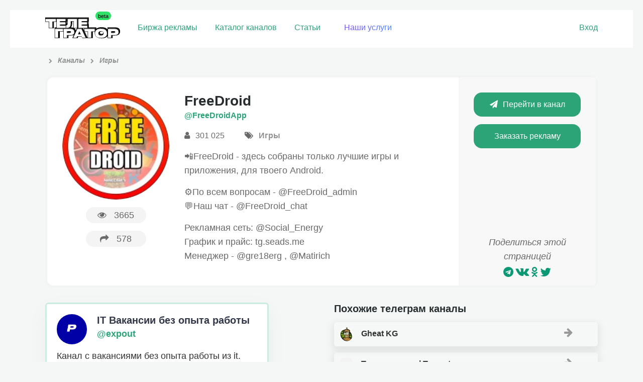

--- FILE ---
content_type: text/html; charset=UTF-8
request_url: https://telegrator.ru/channels/igry/freedroidapp/
body_size: 11373
content:
<!DOCTYPE html>
<html class="html inner_page">
<head>
	<meta http-equiv="Content-type" content="text/html; charset=UTF-8">
	<meta name="viewport" content="width=device-width, initial-scale=1">
	<meta name="format-detection" content="telephone=no" />
		<link rel="icon" href="https://telegrator.ru/wp-content/uploads/2022/10/Rectangle-24.png" type="image/png">
		<title>&quot;FreeDroid&quot; телеграм канал – Ссылка и обзор тг канала  – TELEGRATOR</title>
			<meta name="description" content="Telegram канал &quot;FreeDroid&quot; из категории &quot;Игры&quot;. Отзывы о рекламе, статистика и официальная ссылка на тг канал FreeDroid. Чтобы подписаться нажмите на кнопку.">
			<meta name='robots' content='max-image-preview:large' />
	<style>img:is([sizes="auto" i], [sizes^="auto," i]) { contain-intrinsic-size: 3000px 1500px }</style>
	<link rel='dns-prefetch' href='//maxcdn.bootstrapcdn.com' />
<link rel='stylesheet' id='wp-block-library-css' href='https://telegrator.ru/wp-includes/css/dist/block-library/style.css?ver=6.7.4' type='text/css' media='all' />
<style id='classic-theme-styles-inline-css' type='text/css'>
/**
 * These rules are needed for backwards compatibility.
 * They should match the button element rules in the base theme.json file.
 */
.wp-block-button__link {
	color: #ffffff;
	background-color: #32373c;
	border-radius: 9999px; /* 100% causes an oval, but any explicit but really high value retains the pill shape. */

	/* This needs a low specificity so it won't override the rules from the button element if defined in theme.json. */
	box-shadow: none;
	text-decoration: none;

	/* The extra 2px are added to size solids the same as the outline versions.*/
	padding: calc(0.667em + 2px) calc(1.333em + 2px);

	font-size: 1.125em;
}

.wp-block-file__button {
	background: #32373c;
	color: #ffffff;
	text-decoration: none;
}

</style>
<style id='global-styles-inline-css' type='text/css'>
:root{--wp--preset--aspect-ratio--square: 1;--wp--preset--aspect-ratio--4-3: 4/3;--wp--preset--aspect-ratio--3-4: 3/4;--wp--preset--aspect-ratio--3-2: 3/2;--wp--preset--aspect-ratio--2-3: 2/3;--wp--preset--aspect-ratio--16-9: 16/9;--wp--preset--aspect-ratio--9-16: 9/16;--wp--preset--color--black: #000000;--wp--preset--color--cyan-bluish-gray: #abb8c3;--wp--preset--color--white: #ffffff;--wp--preset--color--pale-pink: #f78da7;--wp--preset--color--vivid-red: #cf2e2e;--wp--preset--color--luminous-vivid-orange: #ff6900;--wp--preset--color--luminous-vivid-amber: #fcb900;--wp--preset--color--light-green-cyan: #7bdcb5;--wp--preset--color--vivid-green-cyan: #00d084;--wp--preset--color--pale-cyan-blue: #8ed1fc;--wp--preset--color--vivid-cyan-blue: #0693e3;--wp--preset--color--vivid-purple: #9b51e0;--wp--preset--gradient--vivid-cyan-blue-to-vivid-purple: linear-gradient(135deg,rgba(6,147,227,1) 0%,rgb(155,81,224) 100%);--wp--preset--gradient--light-green-cyan-to-vivid-green-cyan: linear-gradient(135deg,rgb(122,220,180) 0%,rgb(0,208,130) 100%);--wp--preset--gradient--luminous-vivid-amber-to-luminous-vivid-orange: linear-gradient(135deg,rgba(252,185,0,1) 0%,rgba(255,105,0,1) 100%);--wp--preset--gradient--luminous-vivid-orange-to-vivid-red: linear-gradient(135deg,rgba(255,105,0,1) 0%,rgb(207,46,46) 100%);--wp--preset--gradient--very-light-gray-to-cyan-bluish-gray: linear-gradient(135deg,rgb(238,238,238) 0%,rgb(169,184,195) 100%);--wp--preset--gradient--cool-to-warm-spectrum: linear-gradient(135deg,rgb(74,234,220) 0%,rgb(151,120,209) 20%,rgb(207,42,186) 40%,rgb(238,44,130) 60%,rgb(251,105,98) 80%,rgb(254,248,76) 100%);--wp--preset--gradient--blush-light-purple: linear-gradient(135deg,rgb(255,206,236) 0%,rgb(152,150,240) 100%);--wp--preset--gradient--blush-bordeaux: linear-gradient(135deg,rgb(254,205,165) 0%,rgb(254,45,45) 50%,rgb(107,0,62) 100%);--wp--preset--gradient--luminous-dusk: linear-gradient(135deg,rgb(255,203,112) 0%,rgb(199,81,192) 50%,rgb(65,88,208) 100%);--wp--preset--gradient--pale-ocean: linear-gradient(135deg,rgb(255,245,203) 0%,rgb(182,227,212) 50%,rgb(51,167,181) 100%);--wp--preset--gradient--electric-grass: linear-gradient(135deg,rgb(202,248,128) 0%,rgb(113,206,126) 100%);--wp--preset--gradient--midnight: linear-gradient(135deg,rgb(2,3,129) 0%,rgb(40,116,252) 100%);--wp--preset--font-size--small: 13px;--wp--preset--font-size--medium: 20px;--wp--preset--font-size--large: 36px;--wp--preset--font-size--x-large: 42px;--wp--preset--spacing--20: 0.44rem;--wp--preset--spacing--30: 0.67rem;--wp--preset--spacing--40: 1rem;--wp--preset--spacing--50: 1.5rem;--wp--preset--spacing--60: 2.25rem;--wp--preset--spacing--70: 3.38rem;--wp--preset--spacing--80: 5.06rem;--wp--preset--shadow--natural: 6px 6px 9px rgba(0, 0, 0, 0.2);--wp--preset--shadow--deep: 12px 12px 50px rgba(0, 0, 0, 0.4);--wp--preset--shadow--sharp: 6px 6px 0px rgba(0, 0, 0, 0.2);--wp--preset--shadow--outlined: 6px 6px 0px -3px rgba(255, 255, 255, 1), 6px 6px rgba(0, 0, 0, 1);--wp--preset--shadow--crisp: 6px 6px 0px rgba(0, 0, 0, 1);}:where(.is-layout-flex){gap: 0.5em;}:where(.is-layout-grid){gap: 0.5em;}body .is-layout-flex{display: flex;}.is-layout-flex{flex-wrap: wrap;align-items: center;}.is-layout-flex > :is(*, div){margin: 0;}body .is-layout-grid{display: grid;}.is-layout-grid > :is(*, div){margin: 0;}:where(.wp-block-columns.is-layout-flex){gap: 2em;}:where(.wp-block-columns.is-layout-grid){gap: 2em;}:where(.wp-block-post-template.is-layout-flex){gap: 1.25em;}:where(.wp-block-post-template.is-layout-grid){gap: 1.25em;}.has-black-color{color: var(--wp--preset--color--black) !important;}.has-cyan-bluish-gray-color{color: var(--wp--preset--color--cyan-bluish-gray) !important;}.has-white-color{color: var(--wp--preset--color--white) !important;}.has-pale-pink-color{color: var(--wp--preset--color--pale-pink) !important;}.has-vivid-red-color{color: var(--wp--preset--color--vivid-red) !important;}.has-luminous-vivid-orange-color{color: var(--wp--preset--color--luminous-vivid-orange) !important;}.has-luminous-vivid-amber-color{color: var(--wp--preset--color--luminous-vivid-amber) !important;}.has-light-green-cyan-color{color: var(--wp--preset--color--light-green-cyan) !important;}.has-vivid-green-cyan-color{color: var(--wp--preset--color--vivid-green-cyan) !important;}.has-pale-cyan-blue-color{color: var(--wp--preset--color--pale-cyan-blue) !important;}.has-vivid-cyan-blue-color{color: var(--wp--preset--color--vivid-cyan-blue) !important;}.has-vivid-purple-color{color: var(--wp--preset--color--vivid-purple) !important;}.has-black-background-color{background-color: var(--wp--preset--color--black) !important;}.has-cyan-bluish-gray-background-color{background-color: var(--wp--preset--color--cyan-bluish-gray) !important;}.has-white-background-color{background-color: var(--wp--preset--color--white) !important;}.has-pale-pink-background-color{background-color: var(--wp--preset--color--pale-pink) !important;}.has-vivid-red-background-color{background-color: var(--wp--preset--color--vivid-red) !important;}.has-luminous-vivid-orange-background-color{background-color: var(--wp--preset--color--luminous-vivid-orange) !important;}.has-luminous-vivid-amber-background-color{background-color: var(--wp--preset--color--luminous-vivid-amber) !important;}.has-light-green-cyan-background-color{background-color: var(--wp--preset--color--light-green-cyan) !important;}.has-vivid-green-cyan-background-color{background-color: var(--wp--preset--color--vivid-green-cyan) !important;}.has-pale-cyan-blue-background-color{background-color: var(--wp--preset--color--pale-cyan-blue) !important;}.has-vivid-cyan-blue-background-color{background-color: var(--wp--preset--color--vivid-cyan-blue) !important;}.has-vivid-purple-background-color{background-color: var(--wp--preset--color--vivid-purple) !important;}.has-black-border-color{border-color: var(--wp--preset--color--black) !important;}.has-cyan-bluish-gray-border-color{border-color: var(--wp--preset--color--cyan-bluish-gray) !important;}.has-white-border-color{border-color: var(--wp--preset--color--white) !important;}.has-pale-pink-border-color{border-color: var(--wp--preset--color--pale-pink) !important;}.has-vivid-red-border-color{border-color: var(--wp--preset--color--vivid-red) !important;}.has-luminous-vivid-orange-border-color{border-color: var(--wp--preset--color--luminous-vivid-orange) !important;}.has-luminous-vivid-amber-border-color{border-color: var(--wp--preset--color--luminous-vivid-amber) !important;}.has-light-green-cyan-border-color{border-color: var(--wp--preset--color--light-green-cyan) !important;}.has-vivid-green-cyan-border-color{border-color: var(--wp--preset--color--vivid-green-cyan) !important;}.has-pale-cyan-blue-border-color{border-color: var(--wp--preset--color--pale-cyan-blue) !important;}.has-vivid-cyan-blue-border-color{border-color: var(--wp--preset--color--vivid-cyan-blue) !important;}.has-vivid-purple-border-color{border-color: var(--wp--preset--color--vivid-purple) !important;}.has-vivid-cyan-blue-to-vivid-purple-gradient-background{background: var(--wp--preset--gradient--vivid-cyan-blue-to-vivid-purple) !important;}.has-light-green-cyan-to-vivid-green-cyan-gradient-background{background: var(--wp--preset--gradient--light-green-cyan-to-vivid-green-cyan) !important;}.has-luminous-vivid-amber-to-luminous-vivid-orange-gradient-background{background: var(--wp--preset--gradient--luminous-vivid-amber-to-luminous-vivid-orange) !important;}.has-luminous-vivid-orange-to-vivid-red-gradient-background{background: var(--wp--preset--gradient--luminous-vivid-orange-to-vivid-red) !important;}.has-very-light-gray-to-cyan-bluish-gray-gradient-background{background: var(--wp--preset--gradient--very-light-gray-to-cyan-bluish-gray) !important;}.has-cool-to-warm-spectrum-gradient-background{background: var(--wp--preset--gradient--cool-to-warm-spectrum) !important;}.has-blush-light-purple-gradient-background{background: var(--wp--preset--gradient--blush-light-purple) !important;}.has-blush-bordeaux-gradient-background{background: var(--wp--preset--gradient--blush-bordeaux) !important;}.has-luminous-dusk-gradient-background{background: var(--wp--preset--gradient--luminous-dusk) !important;}.has-pale-ocean-gradient-background{background: var(--wp--preset--gradient--pale-ocean) !important;}.has-electric-grass-gradient-background{background: var(--wp--preset--gradient--electric-grass) !important;}.has-midnight-gradient-background{background: var(--wp--preset--gradient--midnight) !important;}.has-small-font-size{font-size: var(--wp--preset--font-size--small) !important;}.has-medium-font-size{font-size: var(--wp--preset--font-size--medium) !important;}.has-large-font-size{font-size: var(--wp--preset--font-size--large) !important;}.has-x-large-font-size{font-size: var(--wp--preset--font-size--x-large) !important;}
:where(.wp-block-post-template.is-layout-flex){gap: 1.25em;}:where(.wp-block-post-template.is-layout-grid){gap: 1.25em;}
:where(.wp-block-columns.is-layout-flex){gap: 2em;}:where(.wp-block-columns.is-layout-grid){gap: 2em;}
:root :where(.wp-block-pullquote){font-size: 1.5em;line-height: 1.6;}
</style>
<link rel='stylesheet' id='contact-form-7-css' href='https://telegrator.ru/wp-content/plugins/contact-form-7/includes/css/styles.css?ver=6.1.3' type='text/css' media='all' />
<style id='contact-form-7-inline-css' type='text/css'>
.wpcf7 .wpcf7-recaptcha iframe {margin-bottom: 0;}.wpcf7 .wpcf7-recaptcha[data-align="center"] > div {margin: 0 auto;}.wpcf7 .wpcf7-recaptcha[data-align="right"] > div {margin: 0 0 0 auto;}
</style>
<link rel='stylesheet' id='toc-screen-css' href='https://telegrator.ru/wp-content/plugins/table-of-contents-plus/screen.min.css?ver=2411.1' type='text/css' media='all' />
<style id='toc-screen-inline-css' type='text/css'>
div#toc_container {background: #f6f7f6;border: 1px solid #ffffff;}div#toc_container ul li {font-size: 100%;}
</style>
<link rel='stylesheet' id='theme-style-css' href='https://telegrator.ru/wp-content/themes/telega/style.css?ver=1762832915' type='text/css' media='all' />
<style id='theme-style-inline-css' type='text/css'>
#tab_members:checked ~ #content-tab-members, #tab_posts:checked ~ #content-tab-posts, #tab_views:checked ~ #content-tab-views, #tab_coverage:checked ~ #content-tab-coverage, #tab_err:checked ~ #content-tab-err {display: block}
</style>
<link rel='stylesheet' id='fontawesome-css' href='https://maxcdn.bootstrapcdn.com/font-awesome/4.7.0/css/font-awesome.min.css' type='text/css' media='all' />
<link rel='stylesheet' id='wpdreams-asp-basic-css' href='https://telegrator.ru/wp-content/plugins/ajax-search-pro/css/style.basic.css?ver=5FXpHx' type='text/css' media='all' />
<link rel='stylesheet' id='wpdreams-asp-chosen-css' href='https://telegrator.ru/wp-content/plugins/ajax-search-pro/css/chosen/chosen.css?ver=5FXpHx' type='text/css' media='all' />
<link rel='stylesheet' id='wpdreams-ajaxsearchpro-instances-css' href='https://telegrator.ru/wp-content/uploads/asp_upload/style.instances.css?ver=5FXpHx' type='text/css' media='all' />
<script type="text/javascript" src="https://telegrator.ru/wp-includes/js/jquery/jquery.js?ver=3.7.1" id="jquery-core-js"></script>
<script type="text/javascript" src="https://telegrator.ru/wp-includes/js/jquery/jquery-migrate.js?ver=3.4.1" id="jquery-migrate-js"></script>
<script type="text/javascript" src="https://telegrator.ru/wp-content/themes/telega/js/plugins.js?ver=1561760913" id="theme-plugins-js"></script>
<script type="text/javascript" id="theme-scripts-js-extra">
/* <![CDATA[ */
var update_visits = {"url":"https:\/\/telegrator.ru\/wp-admin\/admin-ajax.php"};
var get_chart = {"url":"https:\/\/telegrator.ru\/wp-admin\/admin-ajax.php"};
var get_channels_compare_list = {"url":"https:\/\/telegrator.ru\/wp-admin\/admin-ajax.php"};
/* ]]> */
</script>
<script type="text/javascript" src="https://telegrator.ru/wp-content/themes/telega/js/scripts.js?ver=1739098488" id="theme-scripts-js"></script>
<script type="text/javascript" src="https://telegrator.ru/wp-content/themes/telega/js/scripts-user.js?ver=1671809578" id="scripts-user-js"></script>
<link rel="https://api.w.org/" href="https://telegrator.ru/wp-json/" /><link rel="canonical" href="https://telegrator.ru/channels/igry/freedroidapp/" />
<!-- Markup (JSON-LD) structured in schema.org ver.4.8.1 START -->
<script type="application/ld+json">
{
    "@context": "https://schema.org",
    "@type": "BreadcrumbList",
    "itemListElement": [
        {
            "@type": "ListItem",
            "position": 1,
            "item": {
                "@id": "https://telegrator.ru",
                "name": "Телегратор"
            }
        },
        {
            "@type": "ListItem",
            "position": 2,
            "item": {
                "@id": "https://telegrator.ru/channels/",
                "name": "Каналы"
            }
        },
        {
            "@type": "ListItem",
            "position": 3,
            "item": {
                "@id": "https://telegrator.ru/channels/igry/",
                "name": "Игры"
            }
        },
        {
            "@type": "ListItem",
            "position": 4,
            "item": {
                "@id": "https://telegrator.ru/channels/igry/freedroidapp/",
                "name": "FreeDroid"
            }
        }
    ]
}
</script>
<!-- Markup (JSON-LD) structured in schema.org END -->
                <link href='//fonts.googleapis.com/css?family=Open+Sans:300|Open+Sans:400|Open+Sans:700' rel='stylesheet' type='text/css'>
                                <link href='//fonts.googleapis.com/css?family=Lato:300|Lato:400|Lato:700' rel='stylesheet' type='text/css'>
                            <style type="text/css">
                <!--
                @font-face {
                    font-family: 'asppsicons2';
                    src: url('https://telegrator.ru/wp-content/plugins/ajax-search-pro/css/fonts/icons/icons2.eot');
                    src: url('https://telegrator.ru/wp-content/plugins/ajax-search-pro/css/fonts/icons/icons2.eot?#iefix') format('embedded-opentype'),
                    url('https://telegrator.ru/wp-content/plugins/ajax-search-pro/css/fonts/icons/icons2.woff2') format('woff2'),
                    url('https://telegrator.ru/wp-content/plugins/ajax-search-pro/css/fonts/icons/icons2.woff') format('woff'),
                    url('https://telegrator.ru/wp-content/plugins/ajax-search-pro/css/fonts/icons/icons2.ttf') format('truetype'),
                    url('https://telegrator.ru/wp-content/plugins/ajax-search-pro/css/fonts/icons/icons2.svg#icons') format('svg');
                    font-weight: normal;
                    font-style: normal;
                }
                .asp_m{height: 0;}                -->
            </style>
                        <script type="text/javascript">
                if ( typeof _ASP !== "undefined" && _ASP !== null && typeof _ASP.initialize !== "undefined" )
                    _ASP.initialize();
            </script>
            		<style type="text/css" id="wp-custom-css">
			#toc_container {
    background: #f9f9f9;
    /* border: 1px solid #aaa; */
    padding: 15px 48px;
    margin-bottom: 1em;
    /* width: 106%; */
        display: block;
    font-size: 95%;
    margin: 0px -25px 26px -25px;
    /* margin-right: -24px; */
}




.select-prod {
  
    padding: 0px 17px !important;
    border-radius: 67px;
    line-height: 34px;
    display: -webkit-inline-box;
    color: #ff9b00;
}
.select-prod:hover {
    transition: 0.3s;
    color: #ffffff !important;
    background: #4eb58f;
    transform: translate3d(0px, -2px, 0px);
    box-shadow: 0 6px 15px 1px rgba(80, 80, 80, 0.18) !important;
	}

.ya-share2__container_size_m .ya-share2__counter {
    font-size: 18px;
    line-height: 24px;
    padding: 0 8px;
    color: #0a9875;
}

.ya-share2 .ya-share2__icon {
    color: #0a9875;
}


.shared
{    
    display: flex;
    justify-content: space-between;
    background: #daefed;
    padding: 20px 80px 10px;
    color: #53a792;
    font-weight: 900;
    font-size: 18px;
}		</style>
			<link rel="manifest" href="/manifest.json">
	<!-- Yandex.Metrika counter --> <script type="text/javascript" > (function(m,e,t,r,i,k,a){m[i]=m[i]||function(){(m[i].a=m[i].a||[]).push(arguments)}; m[i].l=1*new Date();k=e.createElement(t),a=e.getElementsByTagName(t)[0],k.async=1,k.src=r,a.parentNode.insertBefore(k,a)}) (window, document, "script", "https://mc.yandex.ru/metrika/tag.js", "ym"); ym(48149771, "init", { clickmap:true, trackLinks:true, accurateTrackBounce:true, webvisor:true }); </script> <noscript><div><img src="https://mc.yandex.ru/watch/48149771" style="position:absolute; left:-9999px;" alt="" /></div></noscript> <!-- /Yandex.Metrika counter -->
	<meta name="yandex-verification" content="c03f0d36ef370db6" />
<meta name="google-site-verification" content="DFaFglvyjcDAeAMLu4mRFn0lHkhtKwvnZL4pe4C43H8" />
	<!-- Yandex.RTB -->
<script>window.yaContextCb=window.yaContextCb||[]</script>
<script src="https://yandex.ru/ads/system/context.js" async></script>
</head>
<body class="channel-template-default single single-channel postid-29052">
	<header>
		<div class="header_top">
			<div class="row_mobile row">
				<div class="pull_left header_logo">
					<a class="logo" href="/" data-wpel-link="internal"><img src="https://telegrator.ru/wp-content/uploads/2022/12/Group-51.svg" alt="logo"></a>
				</div>
				<div class="pull_left header_nav">
					<nav class="main">
						<ul id="menu-verhnee-menyu" class=""><li id="menu-item-36372" class="gomodal menu-item menu-item-type-custom menu-item-object-custom menu-item-36372"><a href="/channels-stock/" data-wpel-link="internal">Биржа рекламы</a></li>
<li id="menu-item-31" class="menu-item menu-item-type-post_type_archive menu-item-object-channel menu-item-31"><a href="https://telegrator.ru/channels/" data-wpel-link="internal">Каталог каналов</a></li>
<li id="menu-item-302" class="menu-item menu-item-type-post_type_archive menu-item-object-article menu-item-302"><a href="https://telegrator.ru/articles/" data-wpel-link="internal">Статьи</a></li>
<li id="menu-item-1099" class="raketa menu-item menu-item-type-post_type menu-item-object-page menu-item-1099"><a href="https://telegrator.ru/uslugi/" data-wpel-link="internal">Наши услуги</a></li>
</ul>					</nav>
				</div>

								<div class="pull_right header_user">
											<span class="header_user_links">
							<a href="#" class=" open_login_form">Вход</a>
						</span>
									</div>
			</div>
		</div>
				
	
	</header>
<section class="content channel_content pt_10">
	<div class="row">

					
				
				<div class="breadcrumbs" itemscope itemtype="http://schema.org/BreadcrumbList"><span itemprop="itemListElement" itemscope itemtype="http://schema.org/ListItem"><a href="https://telegrator.ru" itemprop="item" data-wpel-link="internal"><span itemprop="name"></span></a></span><span class="kb_sep"> <i class="fa fa-chevron-right" aria-hidden="true"></i> </span>
<span itemprop="itemListElement" itemscope itemtype="http://schema.org/ListItem"><a href="https://telegrator.ru/channels/" itemprop="item" data-wpel-link="internal"><span itemprop="name">Каналы</span></a></span><span class="kb_sep"> <i class="fa fa-chevron-right" aria-hidden="true"></i> </span>
<span itemprop="itemListElement" itemscope itemtype="http://schema.org/ListItem"><a href="https://telegrator.ru/channels/igry/" itemprop="item" data-wpel-link="internal"><span itemprop="name">Игры</span></a></span></div> 

				<div class="row channel_main  mb_30">
					<div class="span3 span4_t span12_sm channel_main_left center">
						<img src="https://telegrator.ru/wp-content/uploads/2021/04/chat_avatar-174.jpg" alt="" width="150" height="150" loading="lazy" decoding="async" class="aligncenter" srcset="https://telegrator.ru/wp-content/cache/thumb/80/a1cc3ace7c2db80_150x0.jpg">						<p class="channel_counters">
							<span>
								<span class="popup_on_hover right_center left_arr"><i class="fa fa-eye" aria-hidden="true"></i>3665<small>Просмотры</small></span>
							</span>
							<span>
																<span class="popup_on_hover right_center left_arr"><i class="fa fa-share" aria-hidden="true"></i><span class="channel_visits">578</span><small>Переходы</small></span>
							</span>
						</p>
					</div>
					<div class="span6 span8_t span12_sm channel_main_center">
						<h1>FreeDroid</h1>
						<p class="channel_username"><a href="https://t.me/FreeDroidApp" rel="nofollow external noopener noreferrer" target="_blank" data-wpel-link="external">@FreeDroidApp</a></p>
												<p class="channel_adds">
							<span class="popup_on_hover center_top bott_arr"><i class="fa fa-user" aria-hidden="true"></i> 301 025<small>Подписчики</small></span>
							<span class="popup_on_hover center_top bott_arr"><i class="fa fa-tags" aria-hidden="true"></i> <a href="https://telegrator.ru/channels/igry/" data-wpel-link="internal">Игры</a><small>Категория</small></span>
						</p>
						<p><p>📲FreeDroid - здесь собраны только лучшие игры и приложения, для твоего Android.</p>
<p>⚙️По всем вопросам - @FreeDroid_admin<br />
💬Наш чат - @FreeDroid_chat</p>
<p>Рекламная сеть: @Social_Energy<br />
График и прайс: tg.seads.me<br />
Менеджер - @gre18erg , @Matirich</p>
</p>
					</div>
					<div class="span3 span12_t channel_main_right center">
						<p>
							<a href="https://t.me/FreeDroidApp" class="button channel__button" data-channel-id="29052" rel="nofollow external noopener noreferrer" target="_blank" data-wpel-link="external"><i class="fa fa-paper-plane" aria-hidden="true"></i>Перейти в канал</a>
						</p>
																												<p>
									<a href="https://t.me/ga_rant" class="button" rel="nofollow external noopener noreferrer" target="_blank" data-wpel-link="external">Заказать рекламу</a>
									 
								</p>
																			<div class="channel_share">
							<p>Поделиться этой страницей</p>
							<script src="//yastatic.net/es5-shims/0.0.2/es5-shims.min.js"></script>
							<script src="//yastatic.net/share2/share.js"></script>
							<div class="ya-share2" data-services="telegram,vkontakte,facebook,odnoklassniki,gplus,twitter"></div>
						</div>
					</div>
				</div>
								<div class="row">
					<div class="span6 span12_t">	<div class="ads-channels">
							<div class="ads-channel ">
						<div class="ads-head">
							<div class="ads-img">
								<img src="https://telegrator.ru/wp-content/uploads/2022/03/Resurs-15holder.png" alt="">
							</div>
							<div style="line-height:30px;">
								<h3>IT Вакансии без опыта работы</h3>
																	<p><a href="https://t.me/+Tudo33mX0PllODMy" data-wpel-link="external" rel="nofollow external noopener noreferrer">@expout</a></p>
															</div>
							
						</div>
						<div class="ads-description">Канал с вакансиями без опыта работы из it. </div> 
														<div class="ads-subscribe">
									<a href="https://t.me/+Tudo33mX0PllODMy" class="ads__button  button"><i
											class="fa fa-solid fa-arrow-right" aria-hidden="true"></i>Посмотреть</a>
								</div>
												</div>
									<div class="ads-channel ">
						<div class="ads-head">
							<div class="ads-img">
								<img src="https://telegrator.ru/wp-content/uploads/2019/04/photo_2019-04-17_11-05-43.jpg" alt="">
							</div>
							<div style="line-height:30px;">
								<h3>100 000 Шопоголиков</h3>
																	<p><a href="https://t.me/+18V1BrVFQ7AyNGJi" data-wpel-link="external" rel="nofollow external noopener noreferrer">@LOWCS</a></p>
															</div>
							
						</div>
						<div class="ads-description">Читают этот канал. </div> 
														<div class="ads-subscribe">
									<a href="https://t.me/+18V1BrVFQ7AyNGJi" class="ads__button  button"><i
											class="fa fa-solid fa-arrow-right" aria-hidden="true"></i>Посмотреть</a>
								</div>
												</div>
									<div class="ads-channel ">
						<div class="ads-head">
							<div class="ads-img">
								<img src="https://telegrator.ru/wp-content/uploads/2024/11/2024-11-06-16.07.35.jpg" alt="">
							</div>
							<div style="line-height:30px;">
								<h3>ИнстаМеста России 🎒 Тур блог </h3>
																	<p><a href="https://t.me/+rii4t9cNTdc3ZmRi" data-wpel-link="external" rel="nofollow external noopener noreferrer">@efimova_travel</a></p>
															</div>
							
						</div>
						<div class="ads-description">Про лучшие неизвестные места в России. Авторский трэвел блог.</div> 
														<div class="ads-subscribe">
									<a href="https://t.me/+rii4t9cNTdc3ZmRi" class="ads__button  button"><i
											class="fa fa-solid fa-arrow-right" aria-hidden="true"></i>Посмотреть</a>
								</div>
												</div>
									<div class="ads-channel ">
						<div class="ads-head">
							<div class="ads-img">
								<img src="https://telegrator.ru/wp-content/uploads/2025/04/0.png" alt="">
							</div>
							<div style="line-height:30px;">
								<h3>STARS Бесплатно</h3>
																	<p><a href="https://t.me/starsobot_bot" data-wpel-link="external" rel="nofollow external noopener noreferrer">@starsobot </a></p>
															</div>
							
						</div>
						<div class="ads-description">Бот с самыми дешевыми Telegram stars. Дешевле рынка. Покупка с карт. </div> 
														<div class="ads-subscribe">
									<a href="https://t.me/starsobot_bot" class="ads__button  button"><i
											class="fa fa-solid fa-arrow-right" aria-hidden="true"></i>Посмотреть</a>
								</div>
												</div>
					</div>
</div>
					<div class="span6 span12_t"><div class="single-channels-related">
	<h2>Похожие телеграм каналы</h2>
			<div class="related-channels">
							
				<div class="related-channel-item">
					<a href="https://telegrator.ru/channels/igry/cheatkg/" data-wpel-link="internal">
						<img src="https://telegrator.ru/wp-content/uploads/2021/04/chat_avatar-14.jpg" alt="" width="40" height="40" loading="lazy" decoding="async" class="aligncenter" srcset="https://telegrator.ru/wp-content/cache/thumb/8e/b2bbe458690d78e_40x0.jpg">						Gheat KG						<i class="fa fa-arrow-right"></i>
					</a>

				</div>
							
				<div class="related-channel-item">
					<a href="https://telegrator.ru/channels/igry/ru_torrentgame/" data-wpel-link="internal">
						<img src="https://telegrator.ru/wp-content/plugins/kama-thumbnail/no_photo.jpg" alt="" width="40" height="26" loading="lazy" decoding="async" class="aligncenter" srcset="https://telegrator.ru/wp-content/cache/thumb/01/7887d31017e5901_40x0.jpg">						Торрент игры | Torrent game						<i class="fa fa-arrow-right"></i>
					</a>

				</div>
							
				<div class="related-channel-item">
					<a href="https://telegrator.ru/channels/igry/android_po_russku/" data-wpel-link="internal">
						<img src="https://telegrator.ru/wp-content/uploads/2023/01/chat_avatar-476.jpg" alt="" width="40" height="40" loading="lazy" decoding="async" class="aligncenter" srcset="https://telegrator.ru/wp-content/cache/thumb/9b/530e76ad85a579b_40x0.jpg">						Халява для тебя 👍						<i class="fa fa-arrow-right"></i>
					</a>

				</div>
							
				<div class="related-channel-item">
					<a href="https://telegrator.ru/channels/igry/pubg_m/" data-wpel-link="internal">
						<img src="https://telegrator.ru/wp-content/uploads/2020/03/chat_avatar-833.jpg" alt="" width="40" height="40" loading="lazy" decoding="async" class="aligncenter" srcset="https://telegrator.ru/wp-content/cache/thumb/cd/aba8dcfabb300cd_40x0.jpg">						MGC | PUBG mobile						<i class="fa fa-arrow-right"></i>
					</a>

				</div>
			
					</div>
		</div>

</div>
				</div>

				<div class="row channel_extra">
					<div class="span5 span12_t channel_advertising">
						<h2>Реклама на канале</h2>
													<div class="channel_advertising_adds box_shadow_2p br_6">
								<div class="channel_advertising_adds_main row">
									<div class="span4 span12_smt">
										<small>Стоимость <br />размещения</small>
										<span>2000<i class="fa fa-rub" aria-hidden="true"></i></span>
									</div>
									<div class="span4 span12_smt">
										<small>Время (часов) <br />в ТОПе / в ленте</small>
										<span>2/24</span>
									</div>
									<div class="span4 span12_smt">
										<small>Взаимный <br />пиар</small>
										<span><i class="fa fa-times" aria-hidden="true"></i>Нет</span>
									</div>
								</div>
								<p class="channel_advertising_conditions_label">Дополнительные условия рекламы:</p>
																<div class="row channel_advertising_conditions"><p>День: 2/24 - 2000 Ночь: 12/24 - 1800</p>
</div>
							</div>
												<div class="channel_facts">
							<p>На телеграторе с <span class="green">25.04.2021</span></p>
						</div>
					</div>
					<div class="span7 span12_t channel_statistics">
						<h2>Общая статистика </h2>
						<div class="statistics_blocks box_shadow_2p br_6 row">
							<!--<a href="#" class="get_chart span3 span6_t" data-post-id="" data-metric="members" data-period="today">
								<span>
																	</span>
								<small>Кол-во подписчиков</small>
							</a>-->
							<a href="#" class="get_chart span3 span6_t" data-post-id="29052" data-metric="posts" data-period="week">
								<span>

									0								</span>
								<small>В среднем публикаций в сутки</small>
							</a>
							<a href="#" class="get_chart span3 span6_t" data-post-id="29052" data-metric="views" data-period="week">
								<span>
									0								</span>
								<small>Просмотров на публикацию</small>
							</a>


							<!--<a href="#" class="get_chart span3 span6_t" data-post-id="" data-metric="coverage" data-period="week">
								<span>
																	</span>
								<small>Просмотров на все посты</small>
							</a>-->
							<a href="#" class="get_chart span3 span6_t" data-post-id="29052" data-metric="err" data-period="week">
								<span>
									0%

								</span>
								<small>Вовлеченности аудитории</small>
							</a>
																						<div class="span3 span6_t">
									<span>
										1829									</span>
									<small>Возраст канала, дней</small>
								</div>
													</div>

						<div class="row channel_stat_tabs hidden_m mt_30">
														<!--
							<div class="tabs">
																	<input id="tab_members" type="radio" name="tabs" checked>
									<label for="tab_members" title="Подписчики">Подписчики</label>
																	<input id="tab_posts" type="radio" name="tabs">
									<label for="tab_posts" title="Публикации">Публикации</label>
																	<input id="tab_views" type="radio" name="tabs">
									<label for="tab_views" title="Просмотры">Просмотры</label>
																	<input id="tab_coverage" type="radio" name="tabs">
									<label for="tab_coverage" title="Охват">Охват</label>
																	<input id="tab_err" type="radio" name="tabs">
									<label for="tab_err" title="ERR">ERR</label>
																*/
									<div class="tab_content" id="content-tab-members"></div>
								*/
									<div class="tab_content" id="content-tab-posts"></div>
								*/
									<div class="tab_content" id="content-tab-views"></div>
								*/
									<div class="tab_content" id="content-tab-coverage"></div>
								*/
									<div class="tab_content" id="content-tab-err"></div>
															</div>
                          -->
						</div>

					</div>
				</div>

					
	</div>
</section>

	<footer>
		<div class="row footer_top">
			<div class="footer__contacts">
			<div class="span6 span12_sm"> По вопросам сотрудничества - <a href="https://t.me/ga_rant" rel="nofollow external noopener noreferrer" target="_blank" data-wpel-link="external">t.me/Ga_Rant</a> </div>
			<div class="span6 span12_sm">По всем остальным вопросам - <a href="mailto:ads@telegrator.ru" rel="nofollow" target="_blank">ads@telegrator.ru</a>
			<div>Настоящий ресурс может содержать материалы 18+</div>
			</div>	
				</div>
				
				
			
			</div>
			</div>
			
		</div>
		<div class="row footer_bottom">
			
			
		
			<nav class="footer">
					
				<div class="footer__submenu">
					<ul>
						<li><a href="/jobs" data-wpel-link="internal">Вакансии</a></li>
						<li><a href="/about" data-wpel-link="internal">О проекте</a></li>
					</ul>
				</div>	
				<ul id="menu-verhnee-menyu-1" class=""><li class="gomodal menu-item menu-item-type-custom menu-item-object-custom menu-item-36372"><a href="/channels-stock/" data-wpel-link="internal">Биржа рекламы</a></li>
<li class="menu-item menu-item-type-post_type_archive menu-item-object-channel menu-item-31"><a href="https://telegrator.ru/channels/" data-wpel-link="internal">Каталог каналов</a></li>
<li class="menu-item menu-item-type-post_type_archive menu-item-object-article menu-item-302"><a href="https://telegrator.ru/articles/" data-wpel-link="internal">Статьи</a></li>
<li class="raketa menu-item menu-item-type-post_type menu-item-object-page menu-item-1099"><a href="https://telegrator.ru/uslugi/" data-wpel-link="internal">Наши услуги</a></li>
</ul>				
			</nav>
			<div class="footer__copyright  ">© 2016 - 2026 Telegrator.ru – All Rights Reserved</div>
		</div>
	</footer>
	
	<ul id="menu-verhnee-menyu-2" class="mobile_nav "><li class="mobile_nav_user"><a href="#" class="open_login_form">Вход/Регистрация</a></li><li class="gomodal menu-item menu-item-type-custom menu-item-object-custom menu-item-36372"><a href="/channels-stock/" data-wpel-link="internal">Биржа рекламы</a></li>
<li class="menu-item menu-item-type-post_type_archive menu-item-object-channel menu-item-31"><a href="https://telegrator.ru/channels/" data-wpel-link="internal">Каталог каналов</a></li>
<li class="menu-item menu-item-type-post_type_archive menu-item-object-article menu-item-302"><a href="https://telegrator.ru/articles/" data-wpel-link="internal">Статьи</a></li>
<li class="raketa menu-item menu-item-type-post_type menu-item-object-page menu-item-1099"><a href="https://telegrator.ru/uslugi/" data-wpel-link="internal">Наши услуги</a></li>
</ul>		<div class="modal fade" id="modal-chart" aria-hidden="true" style="display: none;">
		<div class="modal-dialog">
			<button type="button" class="close" data-dismiss="modal"></button>
			<div class="modal-content"></div>
		</div>
	</div>
				<div class="modal fade" id="modal-login" aria-hidden="true" style="display: none;">
				<div class="modal-dialog">
					<button type="button" class="close" data-dismiss="modal"></button>
					<div class="modal-login-side">Авторизация</div>
					<div class="modal-content">
							<div class="form_login_wrap">
		<div class="form_login"></div>
		<script async src="https://telegram.org/js/telegram-widget.js?19" data-telegram-login="tgratorbot" data-size="large" data-onauth="onTelegramAuth(user)" data-request-access="write"></script>
		<div class="responce_wrap"></div>
	</div>
						</div>
				</div>
			</div>
		            <div class='asp_hidden_data' id="asp_hidden_data" style="display: none !important;">
                <svg style="position:absolute" height="0" width="0">
                    <filter id="aspblur">
                        <feGaussianBlur in="SourceGraphic" stdDeviation="4"/>
                    </filter>
                </svg>
                <svg style="position:absolute" height="0" width="0">
                    <filter id="no_aspblur"></filter>
                </svg>
            </div>
        <style id='core-block-supports-inline-css' type='text/css'>
/**
 * Core styles: block-supports
 */

</style>
<script type="text/javascript" src="https://telegrator.ru/wp-includes/js/dist/hooks.js?ver=5b4ec27a7b82f601224a" id="wp-hooks-js"></script>
<script type="text/javascript" src="https://telegrator.ru/wp-includes/js/dist/i18n.js?ver=2aff907006e2aa00e26e" id="wp-i18n-js"></script>
<script type="text/javascript" id="wp-i18n-js-after">
/* <![CDATA[ */
wp.i18n.setLocaleData( { 'text direction\u0004ltr': [ 'ltr' ] } );
/* ]]> */
</script>
<script type="text/javascript" src="https://telegrator.ru/wp-content/plugins/contact-form-7/includes/swv/js/index.js?ver=6.1.3" id="swv-js"></script>
<script type="text/javascript" id="contact-form-7-js-translations">
/* <![CDATA[ */
( function( domain, translations ) {
	var localeData = translations.locale_data[ domain ] || translations.locale_data.messages;
	localeData[""].domain = domain;
	wp.i18n.setLocaleData( localeData, domain );
} )( "contact-form-7", {"translation-revision-date":"2025-09-30 08:46:06+0000","generator":"GlotPress\/4.0.3","domain":"messages","locale_data":{"messages":{"":{"domain":"messages","plural-forms":"nplurals=3; plural=(n % 10 == 1 && n % 100 != 11) ? 0 : ((n % 10 >= 2 && n % 10 <= 4 && (n % 100 < 12 || n % 100 > 14)) ? 1 : 2);","lang":"ru"},"This contact form is placed in the wrong place.":["\u042d\u0442\u0430 \u043a\u043e\u043d\u0442\u0430\u043a\u0442\u043d\u0430\u044f \u0444\u043e\u0440\u043c\u0430 \u0440\u0430\u0437\u043c\u0435\u0449\u0435\u043d\u0430 \u0432 \u043d\u0435\u043f\u0440\u0430\u0432\u0438\u043b\u044c\u043d\u043e\u043c \u043c\u0435\u0441\u0442\u0435."],"Error:":["\u041e\u0448\u0438\u0431\u043a\u0430:"]}},"comment":{"reference":"includes\/js\/index.js"}} );
/* ]]> */
</script>
<script type="text/javascript" id="contact-form-7-js-before">
/* <![CDATA[ */
var wpcf7 = {
    "api": {
        "root": "https:\/\/telegrator.ru\/wp-json\/",
        "namespace": "contact-form-7\/v1"
    }
};
/* ]]> */
</script>
<script type="text/javascript" src="https://telegrator.ru/wp-content/plugins/contact-form-7/includes/js/index.js?ver=6.1.3" id="contact-form-7-js"></script>
<script type="text/javascript" id="toc-front-js-extra">
/* <![CDATA[ */
var tocplus = {"smooth_scroll":"1","visibility_show":"\u041f\u043e\u043a\u0430\u0437\u0430\u0442\u044c","visibility_hide":"\u0421\u043f\u0440\u044f\u0442\u0430\u0442\u044c","visibility_hide_by_default":"1","width":"Auto"};
/* ]]> */
</script>
<script type="text/javascript" src="https://telegrator.ru/wp-content/plugins/table-of-contents-plus/front.min.js?ver=2411.1" id="toc-front-js"></script>
<script type="text/javascript" src="https://telegrator.ru/wp-content/plugins/ajax-search-pro/js/nomin/photostack.js?ver=5FXpHx" id="wd-asp-photostack-js"></script>
<script type="text/javascript" src="https://telegrator.ru/wp-content/plugins/ajax-search-pro/js/min/chosen.jquery.min.js?ver=5FXpHx" id="wd-asp-chosen-js"></script>
<script type="text/javascript" id="wd-asp-ajaxsearchpro-js-extra">
/* <![CDATA[ */
var ASP = {"ajaxurl":"https:\/\/telegrator.ru\/wp-admin\/admin-ajax.php","backend_ajaxurl":"https:\/\/telegrator.ru\/wp-admin\/admin-ajax.php","js_scope":"jQuery","asp_url":"https:\/\/telegrator.ru\/wp-content\/plugins\/ajax-search-pro\/","upload_url":"https:\/\/telegrator.ru\/wp-content\/uploads\/asp_upload\/","detect_ajax":"0","media_query":"5FXpHx","version":"4991","scrollbar":"1","css_loaded":"1","js_retain_popstate":"0","fix_duplicates":"1"};
/* ]]> */
</script>
<script type="text/javascript" src="https://telegrator.ru/wp-content/plugins/ajax-search-pro/js/min/jquery.ajaxsearchpro-noui-isotope.min.js?ver=5FXpHx" id="wd-asp-ajaxsearchpro-js"></script>
<script type="text/javascript" src="https://telegrator.ru/wp-includes/js/jquery/ui/core.js?ver=1.13.3" id="jquery-ui-core-js"></script>
<script type="text/javascript" src="https://telegrator.ru/wp-includes/js/jquery/ui/datepicker.js?ver=1.13.3" id="jquery-ui-datepicker-js"></script>
<script type="text/javascript" id="jquery-ui-datepicker-js-after">
/* <![CDATA[ */
jQuery(function(jQuery){jQuery.datepicker.setDefaults({"closeText":"\u0417\u0430\u043a\u0440\u044b\u0442\u044c","currentText":"\u0421\u0435\u0433\u043e\u0434\u043d\u044f","monthNames":["\u042f\u043d\u0432\u0430\u0440\u044c","\u0424\u0435\u0432\u0440\u0430\u043b\u044c","\u041c\u0430\u0440\u0442","\u0410\u043f\u0440\u0435\u043b\u044c","\u041c\u0430\u0439","\u0418\u044e\u043d\u044c","\u0418\u044e\u043b\u044c","\u0410\u0432\u0433\u0443\u0441\u0442","\u0421\u0435\u043d\u0442\u044f\u0431\u0440\u044c","\u041e\u043a\u0442\u044f\u0431\u0440\u044c","\u041d\u043e\u044f\u0431\u0440\u044c","\u0414\u0435\u043a\u0430\u0431\u0440\u044c"],"monthNamesShort":["\u042f\u043d\u0432","\u0424\u0435\u0432","\u041c\u0430\u0440","\u0410\u043f\u0440","\u041c\u0430\u0439","\u0418\u044e\u043d","\u0418\u044e\u043b","\u0410\u0432\u0433","\u0421\u0435\u043d","\u041e\u043a\u0442","\u041d\u043e\u044f","\u0414\u0435\u043a"],"nextText":"\u0414\u0430\u043b\u0435\u0435","prevText":"\u041d\u0430\u0437\u0430\u0434","dayNames":["\u0412\u043e\u0441\u043a\u0440\u0435\u0441\u0435\u043d\u044c\u0435","\u041f\u043e\u043d\u0435\u0434\u0435\u043b\u044c\u043d\u0438\u043a","\u0412\u0442\u043e\u0440\u043d\u0438\u043a","\u0421\u0440\u0435\u0434\u0430","\u0427\u0435\u0442\u0432\u0435\u0440\u0433","\u041f\u044f\u0442\u043d\u0438\u0446\u0430","\u0421\u0443\u0431\u0431\u043e\u0442\u0430"],"dayNamesShort":["\u0412\u0441","\u041f\u043d","\u0412\u0442","\u0421\u0440","\u0427\u0442","\u041f\u0442","\u0421\u0431"],"dayNamesMin":["\u0412\u0441","\u041f\u043d","\u0412\u0442","\u0421\u0440","\u0427\u0442","\u041f\u0442","\u0421\u0431"],"dateFormat":"dd.mm.yy","firstDay":1,"isRTL":false});});
/* ]]> */
</script>
	<script type="text/javascript" >
		var $ = jQuery;
		$('.channel_link').on('click', function() {
			data = 'action=update_visits&channel_id='+$('.channel_link').data('channel-id');
			$.post( update_visits.url, data, function(response) {
				$('.channel_visits').html(response);
			});
		});
	</script>
		<script type="text/javascript" src="https://cdn.jsdelivr.net/npm/chart.js@2.7.1/dist/Chart.min.js"></script>
	<script type="text/javascript" >
		var $ = jQuery;
		$('.get_chart').on('click', function(e) {
			e.preventDefault();
			$('#modal-chart .modal-content').addClass('preloader');
			data = 'action=get_chart&post_id='+$(this).data('post-id')+'&metric='+$(this).data('metric')+'&period='+$(this).data('period');
			$.post(get_chart.url, data, function(response) {
				$('#modal-chart .modal-content').removeClass('preloader');
				var $modal = $('#modal-chart');
				$('#modal-chart .modal-content').html(response);
				$modal.modal('show');
			});
		});
		$('#modal-chart').on('click', '.update_chart:not(.active)', function(e) {
			e.preventDefault();
			$('#modal-chart .modal-content').addClass('preloader');
			data = 'action=get_chart&post_id='+$(this).data('post-id')+'&metric='+$(this).data('metric')+'&period='+$(this).data('period');
			$.post(get_chart.url, data, function(response) {
				$('#modal-chart .modal-content').removeClass('preloader');
				var $modal = $('#modal-chart');
				$('#modal-chart .modal-content').html(response);
			});
		});
		$('#modal-chart').on('click', '.update_chart.active', function(e) {
			e.preventDefault();
		});
								$('.tabs').on('click', '.update_chart.active', function(e) {
				e.preventDefault();
			});
							$('#content-tab-members').on('click', '.update_chart:not(.active)', function(e) {
					e.preventDefault();
					$('#content-tab-members').addClass('preloader');
					data = 'action=get_chart&post_id='+$(this).data('post-id')+'&metric='+$(this).data('metric')+'&period='+$(this).data('period')+'&location=page';
					$.post(get_chart.url, data, function(response) {
						$('#content-tab-members').css('height', $('#content-tab-members').height());
						$('#content-tab-members').removeClass('preloader');
						$('#content-tab-members').html(response);
						$('#content-tab-members').css('height', 'auto');
					});
				});
				$('#tab_members').change(function() {
					if (!$('#content-tab-members').html().trim()) {
						$('#content-tab-members').addClass('preloader');
						data = 'action=get_chart&post_id=29052&metric=members&period=today&location=page';
						$.post(get_chart.url, data, function(response) {
							$('#content-tab-members').removeClass('preloader');
							$('#content-tab-members').html(response);
							$('#content-tab-members').css('height', 'auto');
						});
					}
				});
							$('#content-tab-posts').on('click', '.update_chart:not(.active)', function(e) {
					e.preventDefault();
					$('#content-tab-posts').addClass('preloader');
					data = 'action=get_chart&post_id='+$(this).data('post-id')+'&metric='+$(this).data('metric')+'&period='+$(this).data('period')+'&location=page';
					$.post(get_chart.url, data, function(response) {
						$('#content-tab-posts').css('height', $('#content-tab-posts').height());
						$('#content-tab-posts').removeClass('preloader');
						$('#content-tab-posts').html(response);
						$('#content-tab-posts').css('height', 'auto');
					});
				});
				$('#tab_posts').change(function() {
					if (!$('#content-tab-posts').html().trim()) {
						$('#content-tab-posts').addClass('preloader');
						data = 'action=get_chart&post_id=29052&metric=posts&period=week&location=page';
						$.post(get_chart.url, data, function(response) {
							$('#content-tab-posts').removeClass('preloader');
							$('#content-tab-posts').html(response);
							$('#content-tab-posts').css('height', 'auto');
						});
					}
				});
							$('#content-tab-views').on('click', '.update_chart:not(.active)', function(e) {
					e.preventDefault();
					$('#content-tab-views').addClass('preloader');
					data = 'action=get_chart&post_id='+$(this).data('post-id')+'&metric='+$(this).data('metric')+'&period='+$(this).data('period')+'&location=page';
					$.post(get_chart.url, data, function(response) {
						$('#content-tab-views').css('height', $('#content-tab-views').height());
						$('#content-tab-views').removeClass('preloader');
						$('#content-tab-views').html(response);
						$('#content-tab-views').css('height', 'auto');
					});
				});
				$('#tab_views').change(function() {
					if (!$('#content-tab-views').html().trim()) {
						$('#content-tab-views').addClass('preloader');
						data = 'action=get_chart&post_id=29052&metric=views&period=week&location=page';
						$.post(get_chart.url, data, function(response) {
							$('#content-tab-views').removeClass('preloader');
							$('#content-tab-views').html(response);
							$('#content-tab-views').css('height', 'auto');
						});
					}
				});
							$('#content-tab-coverage').on('click', '.update_chart:not(.active)', function(e) {
					e.preventDefault();
					$('#content-tab-coverage').addClass('preloader');
					data = 'action=get_chart&post_id='+$(this).data('post-id')+'&metric='+$(this).data('metric')+'&period='+$(this).data('period')+'&location=page';
					$.post(get_chart.url, data, function(response) {
						$('#content-tab-coverage').css('height', $('#content-tab-coverage').height());
						$('#content-tab-coverage').removeClass('preloader');
						$('#content-tab-coverage').html(response);
						$('#content-tab-coverage').css('height', 'auto');
					});
				});
				$('#tab_coverage').change(function() {
					if (!$('#content-tab-coverage').html().trim()) {
						$('#content-tab-coverage').addClass('preloader');
						data = 'action=get_chart&post_id=29052&metric=coverage&period=week&location=page';
						$.post(get_chart.url, data, function(response) {
							$('#content-tab-coverage').removeClass('preloader');
							$('#content-tab-coverage').html(response);
							$('#content-tab-coverage').css('height', 'auto');
						});
					}
				});
							$('#content-tab-err').on('click', '.update_chart:not(.active)', function(e) {
					e.preventDefault();
					$('#content-tab-err').addClass('preloader');
					data = 'action=get_chart&post_id='+$(this).data('post-id')+'&metric='+$(this).data('metric')+'&period='+$(this).data('period')+'&location=page';
					$.post(get_chart.url, data, function(response) {
						$('#content-tab-err').css('height', $('#content-tab-err').height());
						$('#content-tab-err').removeClass('preloader');
						$('#content-tab-err').html(response);
						$('#content-tab-err').css('height', 'auto');
					});
				});
				$('#tab_err').change(function() {
					if (!$('#content-tab-err').html().trim()) {
						$('#content-tab-err').addClass('preloader');
						data = 'action=get_chart&post_id=29052&metric=err&period=week&location=page';
						$.post(get_chart.url, data, function(response) {
							$('#content-tab-err').removeClass('preloader');
							$('#content-tab-err').html(response);
							$('#content-tab-err').css('height', 'auto');
						});
					}
				});
						$(document).ready(function(){
									if ($('#content-tab-members').is(':visible')) {
						$('#content-tab-members').addClass('preloader');
						data = 'action=get_chart&post_id=29052&metric=members&period=today&location=page';
						$.post(get_chart.url, data, function(response) {
							$('#content-tab-members').removeClass('preloader');
							$('#content-tab-members').html(response);
							$('.tabs > div').css('height', $('#content-tab-members').height());
							$('#content-tab-members').css('height', 'auto');
						});
					}
									if ($('#content-tab-posts').is(':visible')) {
						$('#content-tab-posts').addClass('preloader');
						data = 'action=get_chart&post_id=29052&metric=posts&period=week&location=page';
						$.post(get_chart.url, data, function(response) {
							$('#content-tab-posts').removeClass('preloader');
							$('#content-tab-posts').html(response);
							$('.tabs > div').css('height', $('#content-tab-posts').height());
							$('#content-tab-posts').css('height', 'auto');
						});
					}
									if ($('#content-tab-views').is(':visible')) {
						$('#content-tab-views').addClass('preloader');
						data = 'action=get_chart&post_id=29052&metric=views&period=week&location=page';
						$.post(get_chart.url, data, function(response) {
							$('#content-tab-views').removeClass('preloader');
							$('#content-tab-views').html(response);
							$('.tabs > div').css('height', $('#content-tab-views').height());
							$('#content-tab-views').css('height', 'auto');
						});
					}
									if ($('#content-tab-coverage').is(':visible')) {
						$('#content-tab-coverage').addClass('preloader');
						data = 'action=get_chart&post_id=29052&metric=coverage&period=week&location=page';
						$.post(get_chart.url, data, function(response) {
							$('#content-tab-coverage').removeClass('preloader');
							$('#content-tab-coverage').html(response);
							$('.tabs > div').css('height', $('#content-tab-coverage').height());
							$('#content-tab-coverage').css('height', 'auto');
						});
					}
									if ($('#content-tab-err').is(':visible')) {
						$('#content-tab-err').addClass('preloader');
						data = 'action=get_chart&post_id=29052&metric=err&period=week&location=page';
						$.post(get_chart.url, data, function(response) {
							$('#content-tab-err').removeClass('preloader');
							$('#content-tab-err').html(response);
							$('.tabs > div').css('height', $('#content-tab-err').height());
							$('#content-tab-err').css('height', 'auto');
						});
					}
							});
			</script>
		<script type="text/javascript" >
		var $ = jQuery;
		$('.get_channels_compare_list').on('click', function(e) {
			e.preventDefault();
			if ($('.channels_compare_list').hasClass('opened')) {
				$('.channels_compare_list').removeClass('opened');
			}
			else {
				data = 'action=get_channels_compare_list&ids='+$(this).parent().parent().find('.channels_compare_num strong').data('ids');
				$.post(get_channels_compare_list.url, data, function(response) {
					$('.channels_compare_list').html(response);
					$('.channels_compare_list').addClass('opened');
				});
			}
		});
	</script>
			<script type="text/javascript" >
			var login_form        = jQuery('.form_login');
			var response_messages = jQuery('.form_login_wrap .responce_wrap');
			var ajaxurl           = 'https://telegrator.ru/wp-admin/admin-ajax.php';
			var redirecturl       = 'https://telegrator.ru/channels/igry/freedroidapp/';
			var nonce             = '6322caed7a';

			function onTelegramAuth(user) {

				//console.log(user);

				var data = new FormData();
				data.append( 'action', 'user_login_tlg' );
				data.append( 'nonce', nonce );
				data.append( 'data', JSON.stringify(user) );

				jQuery.ajax({
					url         : ajaxurl,
					type        : 'POST',
					data        : data,
					cache       : false,
					dataType    : 'json',
					processData : false,
					contentType : false,
					/*beforeSend  : function() {
						response_messages.slideUp();
					},*/
					success: function( response, status, jqXHR ){
						if ( response.success ) {
							response_messages.html('<p class="success">' + response.data + '</p>');

							setTimeout(function() {
								login_form.empty();
								response_messages.empty();
								document.location.href = redirecturl;
							}, 2000 );
						}
						else {
							response_messages.html('<div class="error">' + response.data + '</div>');
						}
					},
					error: function( jqXHR, status, errorThrown ){
						response_messages.html('<div class="error">ОШИБКА AJAX запроса: ' + status + '</div>');
					}
				});
			}

			$( 'body' ).on( 'click', '.open_login_form', function( e ) {
				e.preventDefault();
				$( '#modal-login' ).modal( 'show' );
			} );
			$( '#modal-login' ).on( 'hidden.bs.modal', function( e ) {
				login_form.empty();
				response_messages.empty();
			} );
		</script>
		<span class="btn_nav">
		<span class='sandwich'>
			<span class='sw-topper'></span>
			<span class='sw-bottom'></span>
			<span class='sw-footer'></span>
		</span>
	</span>
	
<script type="text/javascript"> 
var links = document.getElementsByTagName('a');
for (let link of links) {
 let href = link.href;
if (href.startsWith('https://telegrator')) continue;
//if(a.getAttribute('data-wpel-link') === 'external'){
    link.target = "_blank";
//}
}
</script><div class="scrollTopBox">
	<div class="scrollTopBoxInner">
				<a href="#" class="scrollTop"></a>
	</div>
</div>
 
 
</body>
</html>
